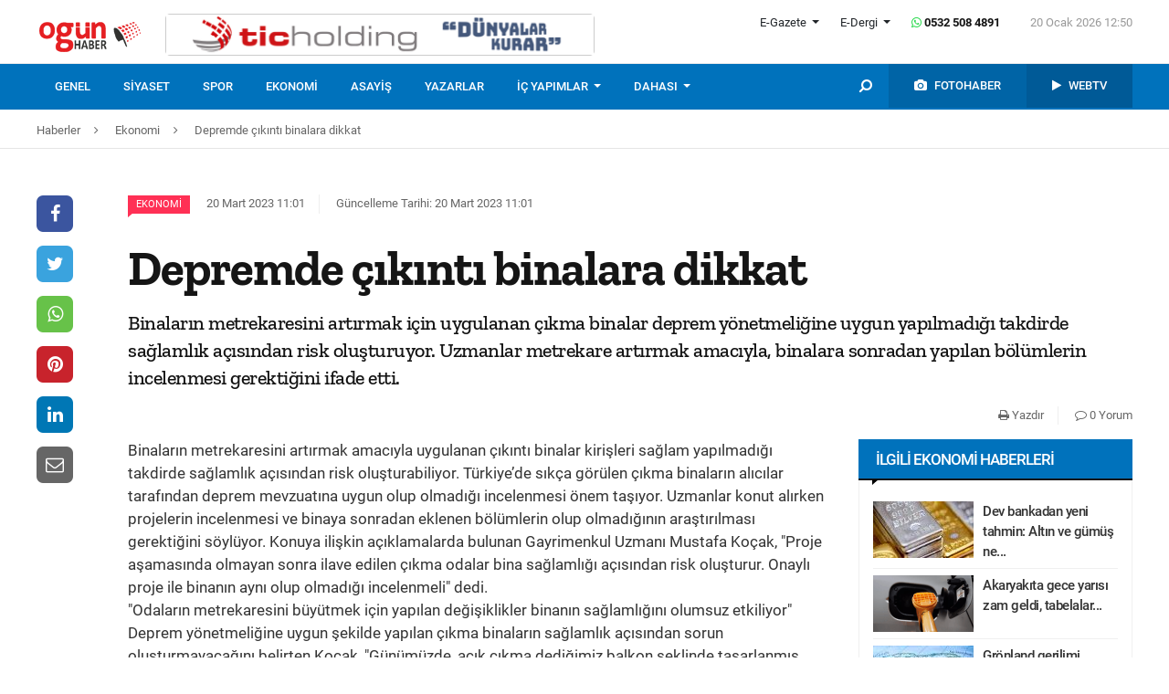

--- FILE ---
content_type: text/html; charset=UTF-8
request_url: https://ogunhaber.com/ekonomi/depremde-cikinti-binalara-dikkat-2404790h.html
body_size: 10322
content:
<!doctype html>
<html lang="tr"  itemId="https://ogunhaber.com/ekonomi/depremde-cikinti-binalara-dikkat-2404790h.html" itemType="http://schema.org/NewsArticle" itemScope="true" xmlns:og="http://opengraphprotocol.org/schema/" >
<head>
    <meta charset="utf-8">
            <meta name="viewport" content="width=device-width, initial-scale=1, shrink-to-fit=no">
        <meta name="csrf-token" content="KjiJL41bt3w0i3ZUZTrpo0FrXiSZZujt9BgzZSHW"/>
    <link rel="stylesheet" href="https://assets.ogunhaber.com/css/style.css?v=62001202615">
                                                
    
            <link rel="amphtml" href="https://ogunhaber.com/amp/ekonomi/depremde-cikinti-binalara-dikkat-2404790h.html"/>
    
    <title>Depremde çıkıntı binalara dikkat
</title>
<meta name="csrf-token" content="KjiJL41bt3w0i3ZUZTrpo0FrXiSZZujt9BgzZSHW"/>
<meta name="theme-color" content="#e20134"/>
<meta name="msapplication-navbutton-color" content="#e20134">
<meta name="apple-mobile-web-app-status-bar-style" content="#e20134">
<meta name="author" content="OGÜNhaber"/>
<meta property="og:site_name" content="OGÜN Haber - Günün Önemli Gelişmeleri, Son Dakika Haberler"/>
<meta property="og:url" content="https://ogunhaber.com/ekonomi/depremde-cikinti-binalara-dikkat-2404790h.html"/>

<meta property="description" content="Binaların metrekaresini artırmak için uygulanan çıkma binalar deprem yönetmeliğine uygun yapılmadığı takdirde sağlamlık açısından risk oluşturuyor. Uzmanlar metrekare artırmak amacıyla, binalara sonradan yapılan bölümlerin incelenmesi gerektiğini ifade etti."/>
<meta property="keywords" content="ekonomi, haberler, bist, repo, merkez bankası, banka, para, döviz, euro, dolar, borsa, para piyasası, ekonomi haberleri, son dakika haber, güncel haberler, en son haberler, haber oku"/>

<meta property="og:type" content="article"/>
<meta property="og:title" content="Depremde çıkıntı binalara dikkat
"/>
<meta property="og:description" content="Binaların metrekaresini artırmak için uygulanan çıkma binalar deprem yönetmeliğine uygun yapılmadığı takdirde sağlamlık açısından risk oluşturuyor. Uzmanlar metrekare artırmak amacıyla, binalara sonradan yapılan bölümlerin incelenmesi gerektiğini ifade etti."/>
<meta property="og:image" content="https://assets.ogunhaber.com/images/no-image-square.png"/>

<meta name="image" itemprop="image" content="https://assets.ogunhaber.com/images/no-image-square.png"/>
    <meta name="thumbnail" itemprop="thumbnailUrl" content="https://assets.ogunhaber.com/images/no-image-square.png"/>

<meta property="twitter:site" content=""/>
<meta property="twitter:creator" content=""/>
<meta property="twitter:card" content="summary"/>
<meta property="twitter:url" content="https://ogunhaber.com/ekonomi/depremde-cikinti-binalara-dikkat-2404790h.html"/>
<meta property="twitter:domain" content="https://www.ogunhaber.com"/>
<meta property="twitter:title" content=" Depremde çıkıntı binalara dikkat
"/>
<meta property="twitter:description" content="Binaların metrekaresini artırmak için uygulanan çıkma binalar deprem yönetmeliğine uygun yapılmadığı takdirde sağlamlık açısından risk oluşturuyor. Uzmanlar metrekare artırmak amacıyla, binalara sonradan yapılan bölümlerin incelenmesi gerektiğini ifade etti."/>
<meta property="twitter:image" content="https://assets.ogunhaber.com/images/no-image-square.png"/>
<meta http-equiv="content-language" content="tr-TR"/>
<meta itemprop="inLanguage" content="tr-TR"/>

            <meta name="robots" content="index follow">
    
    <meta property="article:published" itemprop="datePublished" content="2023-03-20T11:01:01+03:00"/>
    <meta property="article:modified" itemprop="dateModified" content="2023-03-20T11:01:03+03:00"/>
    <meta name="genre" itemprop="genre" content="News"/>
    <meta itemprop="isFamilyFriendly" content="True"/>
<meta itemprop="publishingPrinciples" content="https://ogunhaber.com/sayfa/hukuka-aykirilik"/>
<meta name="url" itemprop="url" content="https://ogunhaber.com/ekonomi/depremde-cikinti-binalara-dikkat-2404790h.html"/>
<link rel="canonical" href="https://ogunhaber.com/ekonomi/depremde-cikinti-binalara-dikkat-2404790h.html"/>
<link rel='dns-prefetch' href='//fonts.gstatic.com'/>
<link rel="alternate" type="application/rss+xml" href="https://ogunhaber.com/rss">
    <link rel="alternate" type="application/rss+xml" href="https://ogunhaber.com/rss/sosyalmedya">
        <style type="text/css">
        header .header-nav {
                            background-color: #0072bc;
                                        border-bottom: 2px solid#0072bc;
                }
                        body header .header-nav .nav-container .navbar .navbar-menu li > a {
            color: #ffffff !important;
        }
                                   body header .header-nav .nav-container .navbar .navbar-menu li > a:hover, .body header .header-nav .nav-container .navbar .navbar-menu li > a:active, body header .navbar .header-nav .nav-container .navbar .navbar-menu li > a:focus {
            color: #e4e4e4 !important;
        }
        
                            body header .navbar .media-menu nav ul li.photo-news, body header .navbar .media-menu nav ul li.photo-news {
            background-color: #0064a6 !important;
        }
        
                            body header .navbar .media-menu nav ul li.photo-news:active, body header .navbar .media-menu nav ul li.photo-news:focus, body header .navbar .media-menu nav ul li.photo-news:hover, body header .navbar .navbar-right nav ul li.photo-news:active, body header .navbar .navbar-right nav ul li.photo-news:focus, body header .navbar .navbar-right nav ul li.photo-news:hover {
            background-color: #0072bc  !important;
        }
        
                            header .media-menu nav ul li.photo-news a .circle-icon, header .navbar-right nav ul li.photo-news a .circle-icon {
            color: #e20134  !important;
        }
        
                            header .media-menu nav ul li.photo-news a span {
            color: #ffffff  !important;
        }
        
                            header .media-menu nav ul li.television, header .navbar-right nav ul li.television {
            background-color: #005a97  !important;
        }
        
                    header .media-menu nav ul li.television:active, header .media-menu nav ul li.television:focus, header .media-menu nav ul li.television:hover, header .navbar-right nav ul li.television:active, header .navbar-right nav ul li.television:focus, header .navbar-right nav ul li.television:hover {
                background-color: #0072bc  !important;
            }
        
                            header .media-menu nav ul li.television a span {
            color: #ffffff  !important;
        }
        
                            header .media-menu nav ul li.television a .circle-icon, header .navbar-right nav ul li.television a .circle-icon {
            color: #e20134  !important;
        }
        
                    header .media-menu nav ul li.fast-search, header .media-menu nav ul li.fast-search button.search-btn, header .navbar-right nav ul li.fast-search button.search-btn {
                background-color: #0072bc !important;
            }
        
                    header .media-menu nav ul li.fast-search button.search-btn:hover, header .navbar-right nav ul li.fast-search button.search-btn:hover, header .media-menu nav ul li.fast-search button.search-btn:active, header .navbar-right nav ul li.fast-search button.search-btn:active, header .media-menu nav ul li.fast-search button.search-btn:focus, header .navbar-right nav ul li.fast-search button.search-btn:focus {
                background-color: #0072bc  !important;
            }
        
                    header .media-menu nav ul li.fast-search i {
                color: #ffffff;
            }
        
         header .navbar-menu.collapse.show, header .navbar-menu.show {
                            border-top: 1px solid #000000 !important;
                                        background-color: #ffffff;
                    }

                    body header .navbar .navbar-menu.show .navbar-nav li>a {
                color: #141414 !important;
            }
        
                    header .navbar-menu.show .navbar-nav li > a:hover, header .navbar-menu.show .navbar-nav li > a:active, header .navbar-menu.show .navbar-nav li > a:focus {
                color: #313131 !important;
            }
        
                    header .navbar-menu.collapse.show .navbar-nav li, header .navbar-menu.show .navbar-nav li {
                border-bottom: 1px solid #f1f1f1;
            }
        
                    .popular-news ul li .news-order{
                border:3px solid #0072bc;
                border-right:0;
            }
            .widget .widget-title{
                background-color: #0072bc;
                color: #ffffff;
            }
        
    </style>
	<!-- Start Alexa Certify Javascript -->
<script type="text/javascript">
_atrk_opts = { atrk_acct:"o66ci1aoZM00qN", domain:"ogunhaber.com",dynamic: true};
(function() { var as = document.createElement('script'); as.type = 'text/javascript'; as.async = true; as.src = "https://certify-js.alexametrics.com/atrk.js"; var s = document.getElementsByTagName('script')[0];s.parentNode.insertBefore(as, s); })();
</script>
<noscript><img src="https://certify.alexametrics.com/atrk.gif?account=o66ci1aoZM00qN" style="display:none" height="1" width="1" alt="" /></noscript>
<!-- End Alexa Certify Javascript -->  
</head>
<body>
    <header>
    <div class="top-bar">
        <div class="container">
            <div class="section">
                <div class="col">
                    <div class="pull-left">
                        <a class="logo" href="https://ogunhaber.com" itemprop="url">
                            <img itemprop="logo" src="https://ogunhaber.com/upload/img/2019/07/31/d78f5541-6e86-43ae-a29c-849da693731d.png" alt="OGÜN Haber - Günün Önemli Gelişmeleri, Son Dakika Haberler"/>
                        </a>
                    </div>
                                            <div class="h-ads">
                            <picture><img  class="b-lazy" src="[data-uri]" data-src="https://ogunhaber.com/upload/img/2020/04/24/a95dbab4-fb13-4c04-8f72-36df8afd3b44.png" alt="TİC Holding Header" /><noscript><img src="https://ogunhaber.com/upload/img/2020/04/24/a95dbab4-fb13-4c04-8f72-36df8afd3b44.png" alt="TİC Holding Header" /></noscript><picture>
                        </div>
                                        <div class="pull-right">
                        <div class="head-right">

                            <div class="header-info">
                                <ul>
                                                                            <li class="l-menu dropdown">
                        <span class="dropdown-toggle t-item" id="newspaper-menus" data-toggle="dropdown" aria-haspopup="true" aria-expanded="false">
                            E-Gazete
                        </span>
                                            <div class="dropdown-menu" aria-labelledby="newspaper-menus">
                                                                                                    <a class="dropdown-item" href="https://ogunhaber.com/yayin/ogun-gazetesi">Ogün Gazetesi</a>
                                                                                                    <a class="dropdown-item" href="https://ogunhaber.com/yayin/guzel-vatan-gazetesi">Güzel Vatan Gazetesi</a>
                                                                                                    <a class="dropdown-item" href="https://ogunhaber.com/yayin/enerji-dunyasi-gazetesi">Enerji Dünyası Gazetesi</a>
                                                                                            </div>
                                        </li>
                                                                                                                <li class="l-menu dropdown">
                        <span class="dropdown-toggle t-item" id="magazine-menus" data-toggle="dropdown" aria-haspopup="true" aria-expanded="false">
                            E-Dergi
                        </span>
                                            <div class="dropdown-menu" aria-labelledby="magazine-menus">
                                                                                                    <a class="dropdown-item" href="https://ogunhaber.com/yayin/minikkus-dergisi">Minikkuş Dergisi</a>


                                                                                                    <a class="dropdown-item" href="https://ogunhaber.com/yayin/seyyah-turizm-dergisi">Seyyah Turizm Dergisi</a>


                                                                                            </div>
                                        </li>
                                                                        <li>
                                        <div class="whatsapp-contact"><a href="#"><i class="fa fa-whatsapp"></i> 0532 508 4891</a></div>
                                    </li>
                                    <li>
                                        <div class="current-time"><span class="currentTime"></span></div>
                                    </li>
                                </ul>
                            </div>
                            <div class="clearfix"></div>
                                                    </div>
                        <nav class="media-buttons">
                            <ul>
                                <li role="menuitem"><a href="https://ogunhaber.com/fotohaber" itemprop="url"><i class="fa fa-camera menu-icon"></i></a></li>
                                <li role="menuitem"><a href="https://ogunhaber.com/webtv" itemprop="url"><i class="fa fa-play menu-icon"></i></a></li>
                            </ul>
                        </nav>
                        <button class="navbar-toggler" type="button" data-toggle="collapse" data-target="#menu" aria-controls="menu" aria-expanded="false" aria-label="Menü">
                            <span class="navbar-toggler-icon"></span>
                        </button>
                    </div>
                </div>
            </div>
        </div>
    </div>
    <div id="header-nav" class="header-nav">
        <div class="container nav-container">
            <nav id="navbar" class="navbar">
                <div class="navbar-menu" id="menu" itemscope itemtype="https://www.schema.org/SiteNavigationElement">
                    <ul class="navbar-nav">
                        <li class="fixed-logo">
                            <a href="https://ogunhaber.com" itemprop="url">
                                <img itemprop="logo" src="https://ogunhaber.com/upload/img/2019/08/23/bcb3544c-f34c-4142-9409-bf7374f8c6b0.png" alt="OGÜN Haber - Günün Önemli Gelişmeleri, Son Dakika Haberler"/>
                            </a>
                        </li>
                                                                                    <li role="menuitem"><a itemprop="url" href="https://ogunhaber.com/genel"><span itemprop="name">Genel</span></a></li>
                                                            <li role="menuitem"><a itemprop="url" href="https://ogunhaber.com/siyaset"><span itemprop="name">Siyaset</span></a></li>
                                                            <li role="menuitem"><a itemprop="url" href="https://ogunhaber.com/spor"><span itemprop="name">Spor</span></a></li>
                                                            <li role="menuitem"><a itemprop="url" href="https://ogunhaber.com/ekonomi"><span itemprop="name">Ekonomi</span></a></li>
                                                            <li role="menuitem"><a itemprop="url" href="https://ogunhaber.com/asayis"><span itemprop="name">Asayiş</span></a></li>
                                                    
                        <li role="menuitem"><a itemprop="url" href="https://ogunhaber.com/yazarlar"><span itemprop="name">Yazarlar</span></a></li>
                                                    <li role="menuitem" class="dropdown">
                                <a class="dropdown-toggle" href="#" id="specialMenus" role="button" data-toggle="dropdown" aria-haspopup="true" aria-expanded="false">
                                    İÇ YAPIMLAR
                                </a>
                                <div class="dropdown-menu" aria-labelledby="specialMenus">
                                    <div class="dropdown-wrapper">
                                                                                    <a class="dropdown-item" href="https://ogunhaber.com/roportaj" itemprop="url"><span itemprop="name">Röportaj</span></a>
                                                                                    <a class="dropdown-item" href="https://ogunhaber.com/webtv/gun-ozetleri" itemprop="url"><span itemprop="name">Gün Özetleri</span></a>
                                                                                    <a class="dropdown-item" href="https://ogunhaber.com/webtv/video-roportaj" itemprop="url"><span itemprop="name">Video Röportaj</span></a>
                                                                                    <a class="dropdown-item" href="https://ogunhaber.com/webtv/beyaz-tuval" itemprop="url"><span itemprop="name">Beyaz Tuval</span></a>
                                                                                    <a class="dropdown-item" href="https://ogunhaber.com/webtv/mutlu-eden-haberler" itemprop="url"><span itemprop="name">Mutlu Eden Haberler</span></a>
                                                                                    <a class="dropdown-item" href="https://ogunhaber.com/webtv/1-kelime-1-hikaye" itemprop="url"><span itemprop="name">1 Kelime 1 Hikaye</span></a>
                                                                                
                                        
                                        
                                        
                                        
                                        
                                        
                                        
                                        
                                        
                                    </div>
                                </div>
                            </li>
                                                                            <li role="menuitem" class="dropdown">
                                <a class="dropdown-toggle" href="#" id="otherMenus" role="button" data-toggle="dropdown" aria-haspopup="true" aria-expanded="false">
                                    DAHASI
                                </a>
                                <div class="dropdown-menu" aria-labelledby="otherMenus">
                                    <div class="dropdown-wrapper">
                                                                                    <a class="dropdown-item" href="https://ogunhaber.com/magazin" itemprop="url"><span itemprop="name">Magazin</span></a>
                                                                                    <a class="dropdown-item" href="https://ogunhaber.com/dunya" itemprop="url"><span itemprop="name">Dünya</span></a>
                                                                                    <a class="dropdown-item" href="https://ogunhaber.com/kultur-sanat" itemprop="url"><span itemprop="name">Kültür-Sanat</span></a>
                                                                                    <a class="dropdown-item" href="https://ogunhaber.com/egitim" itemprop="url"><span itemprop="name">Eğitim</span></a>
                                                                                    <a class="dropdown-item" href="https://ogunhaber.com/saglik" itemprop="url"><span itemprop="name">Sağlık</span></a>
                                                                                    <a class="dropdown-item" href="https://ogunhaber.com/yasam" itemprop="url"><span itemprop="name">Yaşam</span></a>
                                                                                    <a class="dropdown-item" href="https://ogunhaber.com/otomobil" itemprop="url"><span itemprop="name">Otomobil</span></a>
                                                                                    <a class="dropdown-item" href="https://ogunhaber.com/seyyah" itemprop="url"><span itemprop="name">Seyyah</span></a>
                                                                                    <a class="dropdown-item" href="https://ogunhaber.com/enerji" itemprop="url"><span itemprop="name">Enerji</span></a>
                                                                                    <a class="dropdown-item" href="https://ogunhaber.com/koronavirus" itemprop="url"><span itemprop="name">Koronavirüs</span></a>
                                                                                    <a class="dropdown-item" href="https://ogunhaber.com/moda" itemprop="url"><span itemprop="name">Moda</span></a>
                                                                                    <a class="dropdown-item" href="https://ogunhaber.com/yerel" itemprop="url"><span itemprop="name">Yerel</span></a>
                                                                                    <a class="dropdown-item" href="https://ogunhaber.com/medya" itemprop="url"><span itemprop="name">Medya</span></a>
                                                                                    <a class="dropdown-item" href="https://ogunhaber.com/teknoloji" itemprop="url"><span itemprop="name">Teknoloji</span></a>
                                                                                    <a class="dropdown-item" href="https://ogunhaber.com/nasil-yapilir" itemprop="url"><span itemprop="name">Nasıl Yapılır ?</span></a>
                                                                            </div>
                                </div>
                            </li>
                                                                            <li class="lm-menu dropdown">
                                <a class="dropdown-toggle" href="#" id="newspaperPublications" role="button" data-toggle="dropdown" aria-haspopup="true" aria-expanded="false">
                                    E-Gazete
                                </a>
                                <div class="dropdown-menu" aria-labelledby="newspaperPublications">
                                    <div class="dropdown-wrapper">
                                                                                    <a class="dropdown-item" href="https://ogunhaber.com/yayin/ogun-gazetesi">Ogün Gazetesi</a>
                                                                                    <a class="dropdown-item" href="https://ogunhaber.com/yayin/guzel-vatan-gazetesi">Güzel Vatan Gazetesi</a>
                                                                                    <a class="dropdown-item" href="https://ogunhaber.com/yayin/enerji-dunyasi-gazetesi">Enerji Dünyası Gazetesi</a>
                                                                            </div>
                                </div>
                            </li>
                                                                            <li class="lm-menu dropdown">
                                <a class="dropdown-toggle" href="#" id="magazinePublications" role="button" data-toggle="dropdown" aria-haspopup="true" aria-expanded="false">
                                    E-Dergi
                                </a>
                                <div class="dropdown-menu" aria-labelledby="magazinePublications">
                                    <div class="dropdown-wrapper">
                                                                                    <a class="dropdown-item" href="https://ogunhaber.com/yayin/minikkus-dergisi">Minikkuş Dergisi</a>
                                                                                    <a class="dropdown-item" href="https://ogunhaber.com/yayin/seyyah-turizm-dergisi">Seyyah Turizm Dergisi</a>
                                                                            </div>
                                </div>
                            </li>
                                            </ul>
                    <div class="media-menu">
                        <nav itemscope itemtype="https://www.schema.org/SiteNavigationElement">
                            <ul>
                                <li role="menuitem" class="fast-search">
                                    <button class="search-btn"><i class="fa fa-search fa-rotate-90"></i></button>
                                </li>
                                <li role="menuitem" class="photo-news"><a href="https://ogunhaber.com/fotohaber" itemprop="url"><i class="fa fa-camera menu-icon"></i> <span itemprop="name">FOTOHABER</span></a></li>
                                <li role="menuitem" class="television"><a href="https://ogunhaber.com/webtv" itemprop="url"><i class="fa fa-play menu-icon"></i> <span itemprop="name">WEBTV</span></a></li>
                            </ul>
                        </nav>
                    </div>
                </div>
            </nav>
        </div>
        <div class="search-plugin d-none">
    <div class="container">
        <form method="GET" id="search-form" action="https://ogunhaber.com/arama">

            <div class="search-bar">
                <input class="form-control" type="search" name="q" id="search-input" placeholder="Ara">
                <button type="button" class="search-close-btn"><i class="fa fa-times-thin"></i></button>
            </div>
            <button type="submit" id="search-btn" tabindex="-1" class="search-submit-btn"></button>

        </form>
    </div>
</div>
    </div>
</header>
<div class="clearfix"></div>


     
    <div class="breadcrumbs">
    <ol class="breadcrumb" vocab="https://schema.org/" typeof="BreadcrumbList">
        <li property="itemListElement" typeof="ListItem">
            <a href="https://ogunhaber.com" property="item" typeof="WebPage">
                <span property="name">Haberler</span>
            </a>
            <span class="d-none" property="position">1</span>
        </li>
                    <li property="itemListElement" typeof="ListItem">
                <a href="https://ogunhaber.com/ekonomi" property="item" typeof="WebPage">
                    <span property="name">Ekonomi</span>
                </a>
                <span class="d-none" property="position">2</span>
            </li>
                            <li property="itemListElement" typeof="ListItem">
                <a href="https://ogunhaber.com/ekonomi/depremde-cikinti-binalara-dikkat-2404790h.html" property="item" typeof="WebPage">
                    <span property="name">Depremde çıkıntı binalara dikkat
</span>
                </a>
                <span class="d-none" property="position">3</span>
            </li>
            </ol>
</div>
<div class="clearfix"></div>    <div class="posts-details">
        <main id="wrapper" class="post-container" data-id="2404790">
            <div class="left-right-ads">
                                            </div>
                        <div class="article-row">
            <div class="article-head">
                <div class="fixed-share">
    <div class="fixed-social">
        <ul class="news-share">
            <li class="facebook"><a class="ssk ssk-facebook" href="javascript:void(0);"><i class="fa fa-facebook"></i></a></li>
            <li class="twitter"><a class="ssk ssk-twitter" href="javascript:void(0);"><i class="fa fa-twitter"></i></a></li>
            <li class="whatsapp"><a class="ssk ssk-whatsapp" href="javascript:void(0);"><i class="fa fa-whatsapp"></i></a></li>
            <li class="pinterest"><a class="ssk ssk-pinterest" href="javascript:void(0);"><i class="fa fa-pinterest"></i></a></li>
            <li class="linkedin"><a class="ssk ssk-linkedin" href="javascript:void(0);"><i class="fa fa-linkedin"></i></a></li>
            <li class="email"><a class="ssk ssk-email" href="javascript:void(0);"><i class="fa fa-envelope-o"></i></a></li>
        </ul>
    </div>
</div>
                <div class="article-header">
                    <div class="article-property">
                        <ul>
                            <li>
                                                                    <a href="https://www.ogunhaber.com/ekonomi" class="category-term" itemprop="articleSection">Ekonomi</a>
                                                                <time itemprop="datePublished" datetime="2023-03-20T11:01:01+03:00">20 Mart 2023 11:01</time>
                            </li>
                            <li class="news-updated-time">
                                <time itemprop="dateModified" datetime="2023-03-20T11:01:03+03:00">Güncelleme Tarihi: 20 Mart 2023 11:01</time>
                            </li>
                                                    </ul>
                    </div>
                    <h1 itemProp="headline">Depremde çıkıntı binalara dikkat
</h1>
                    <div class="summary" itemprop="description">
                                                    Binaların metrekaresini artırmak için uygulanan çıkma binalar deprem yönetmeliğine uygun yapılmadığı takdirde sağlamlık açısından risk oluşturuyor. Uzmanlar metrekare artırmak amacıyla, binalara sonradan yapılan bölümlerin incelenmesi gerektiğini ifade etti.
                                            </div>
                    <div class="by-author" itemProp="organization" itemscope="" itemType="http://schema.org/Organization" itemID="https://ogunhaber.com">
                        <a href="https://ogunhaber.com" itemprop="url">
                            <span itemprop="name">OGÜNhaber</span>
                        </a>
                    </div>
                    <div class="inline-properties">
                        <a itemprop="mainEntityOfPage" href="https://ogunhaber.com/ekonomi/depremde-cikinti-binalara-dikkat-2404790h.html"><span itemprop="name">Depremde çıkıntı binalara dikkat
</span></a>
                    </div>
                    <div class="article-property-box">
                        <div class="news-stats">
                            <ul>
                                <li><a href="javascript:window.print()"><i class="fa fa-print"></i> Yazdır</a></li>
                                <li><a href="#comments"><i class="fa fa-comment-o"></i> 0 Yorum</a></li>
                            </ul>
                        </div>
                    </div>
                </div>
            </div>
            <div class="article-section">
                <div class="article-container">
                    <article class="article">
                                                                        <div class="article-content" itemProp="articleBody">
                            
                            Binaların metrekaresini artırmak amacıyla uygulanan çıkıntı binalar kirişleri sağlam yapılmadığı takdirde sağlamlık açısından risk oluşturabiliyor. Türkiye’de sıkça görülen çıkma binaların alıcılar tarafından deprem mevzuatına uygun olup olmadığı incelenmesi önem taşıyor. Uzmanlar konut alırken projelerin incelenmesi ve binaya sonradan eklenen bölümlerin olup olmadığının araştırılması gerektiğini söylüyor. Konuya ilişkin açıklamalarda bulunan Gayrimenkul Uzmanı Mustafa Koçak, "Proje aşamasında olmayan sonra ilave edilen çıkma odalar bina sağlamlığı açısından risk oluşturur. Onaylı proje ile binanın aynı olup olmadığı incelenmeli" dedi.<br/>"Odaların metrekaresini büyütmek için yapılan değişiklikler binanın sağlamlığını olumsuz etkiliyor"<br/>Deprem yönetmeliğine uygun şekilde yapılan çıkma binaların sağlamlık açısından sorun oluşturmayacağını belirten Koçak, "Günümüzde, açık çıkma dediğimiz balkon şeklinde tasarlanmış binaların daha sonradan odalara katıldığını gözlemliyoruz. Eski binalarda tasarımsal hatalar var, çıkma binalarda kiriş olması gerekiyor. Kirişler ile bağlanmamış çıkma binaların depremden daha yıkıcı etkileneceğini söyleyebiliriz. Odaların metrekaresini büyütmek için yapılan değişiklikler binanın sağlamlığını olumsuz etkiliyor. Bina sağlam yapıldıysa çıkma binalarda sorun olmaz. Öncelikle alıcılar evlerin mimari projelerini incelemeliler. Proje aşamasında olmayan sonra ilave edilen çıkma odalar bina sağlamlığı açısından risk oluşturur. Onaylı proje ile binanın aynı olup olmadığı incelenmeli" şeklinde konuştu.<br/>"İnsanların ilk tercihi güvenlik oldu"<br/>Depremler sonrası konut alırken kriterlerin değiştiğini ifade eden Koçak, "Eskiden konutların manzarası, katı, içerisindeki ankastresi gibi kriterlere bakılıyordu. Yaşanan depremler sonrası kriterler de değişti. Alıcılar artık bina sağlam mı, bina yeni mi , kolonlar iyi mi , zemin etüdü yapıldı mı gibi soruları soruyorlar. Bizler de bu konulara özen gösteriyoruz. Binayı sadece mimari açıdan değil sağlamlık açısından da değerlendiriyoruz. İnsanların ilk tercihi güvenlik oldu" diye konuştu.<br/>"Sağlamlık konusunu unutmamalıyız"<br/>Depremden dolayı sağlamlık konusunun ön plana çıktığını ekleyen Koçak, "Eski binalardan yeni binalara bir göç başladı. İnsanlar muhtemel depremden sonra olacaklardan da endişeliler. Çok katlı olmayan evler, nüfus yoğunluğu olmayan bölgelere talepler arttı. Depremden dolayı sağlamlık konusunu hatırladık. Bu konuyu hiç unutmamız lazım" dedi.
                        </div>
                        <div class="clearfix"></div>
                        <footer>

                                <ul class="share-post">
                                    <li class="whatsapp"><a class="ssk ssk-whatsapp" href="javascript:;"><i class="fa fa-whatsapp"></i> Whatsapp</a></li>
                                    <li class="facebook"><a class="ssk ssk-facebook" href="javascript:;"><i class="fa fa-facebook"></i> Facebook</a></li>
                                    <li class="twitter"><a class="ssk ssk-twitter" href="javascript:void(0);"><i class="fa fa-twitter"></i> Twitter</a></li>
                                    <li class="pinterest"><a class="ssk ssk-pinterest" href="javascript:void(0);"><i class="fa fa-pinterest"></i> Pinterest</a></li>
                                    <li class="linkedin"><a class="ssk ssk-linkedin" href="javascript:void(0);"><i class="fa fa-linkedin"></i> Linkedin</a></li>
                                    <li class="mail"><a class="ssk ssk-email" href="javascript:void(0);"><i class="fa fa-envelope-o"></i> E-posta</a></li>
                                </ul>

                        </footer>
                    </article>
                                        
                </div>
                <div class="article-sidebar">
                    <aside class="widget">
        <h2 class="widget-title">İlgili Ekonomi Haberleri</h2>
        <ul class="top-news">
            <li class="media">
    <a href="https://ogunhaber.com/ekonomi/dev-bankadan-yeni-tahmin-altin-ve-gumus-ne-kadar-olacak-2997178h.html">
        <picture>
<img class="b-lazy "  data src="https://assets.ogunhaber.com/images/lazy.gif" data-src="https://ogunhaber.com/upload/img/2026/01/13/265d7fbc-0fb9-42bf-a3ca-d16530463daa-related-post-1.jpg"  alt="Dev bankadan yeni tahmin: Altın ve gümüş ne kadar olacak?" wıdth="" height="" />
</picture>

            <noscript>
                <picture>
                    
                    <img  src="https://ogunhaber.com/upload/img/2026/01/13/265d7fbc-0fb9-42bf-a3ca-d16530463daa-related-post-1.jpg" alt="Dev bankadan yeni tahmin: Altın ve gümüş ne kadar olacak?" />
                </picture>
            </noscript>
    </a>
    <a href="https://ogunhaber.com/ekonomi/dev-bankadan-yeni-tahmin-altin-ve-gumus-ne-kadar-olacak-2997178h.html">Dev bankadan yeni tahmin: Altın ve gümüş ne...</a>
</li><li class="media">
    <a href="https://ogunhaber.com/ekonomi/akaryakita-gece-yarisi-zam-geldi-tabelalar-degisti-guncel-benzin-motorin-ve-lpg-fiyatlari-2997282h.html">
        <picture>
<img class="b-lazy "  data src="https://assets.ogunhaber.com/images/lazy.gif" data-src="https://ogunhaber.com/upload/img/2026/01/16/f13ef8f5-6635-4a88-964f-42c0e0dae7cb-related-post-1.png"  alt="Akaryakıta gece yarısı zam geldi, tabelalar değişti: Güncel benzin, motorin ve LPG fiyatları" wıdth="" height="" />
</picture>

            <noscript>
                <picture>
                    
                    <img  src="https://ogunhaber.com/upload/img/2026/01/16/f13ef8f5-6635-4a88-964f-42c0e0dae7cb-related-post-1.png" alt="Akaryakıta gece yarısı zam geldi, tabelalar değişti: Güncel benzin, motorin ve LPG fiyatları" />
                </picture>
            </noscript>
    </a>
    <a href="https://ogunhaber.com/ekonomi/akaryakita-gece-yarisi-zam-geldi-tabelalar-degisti-guncel-benzin-motorin-ve-lpg-fiyatlari-2997282h.html">Akaryakıta gece yarısı zam geldi, tabelalar...</a>
</li><li class="media">
    <a href="https://ogunhaber.com/ekonomi/gronland-gerilimi-piyasalari-vurdu-kuresel-risk-istahi-zayifliyor-2997415h.html">
        <picture>
<img class="b-lazy "  data src="https://assets.ogunhaber.com/images/lazy.gif" data-src="https://ogunhaber.com/upload/img/2026/01/20/451e22a7-427d-4e34-af1b-1e3b17998064-related-post-1.jpg"  alt="Grönland gerilimi piyasaları vurdu: Küresel risk iştahı zayıflıyor" wıdth="" height="" />
</picture>

            <noscript>
                <picture>
                    
                    <img  src="https://ogunhaber.com/upload/img/2026/01/20/451e22a7-427d-4e34-af1b-1e3b17998064-related-post-1.jpg" alt="Grönland gerilimi piyasaları vurdu: Küresel risk iştahı zayıflıyor" />
                </picture>
            </noscript>
    </a>
    <a href="https://ogunhaber.com/ekonomi/gronland-gerilimi-piyasalari-vurdu-kuresel-risk-istahi-zayifliyor-2997415h.html">Grönland gerilimi piyasaları vurdu: Küresel...</a>
</li><li class="media">
    <a href="https://ogunhaber.com/ekonomi/konkordato-basvurulari-2025te-artti-en-cok-hangi-sektorde-artis-goruldu-2996930h.html">
        <picture>
<img class="b-lazy "  data src="https://assets.ogunhaber.com/images/lazy.gif" data-src="https://ogunhaber.com/upload/img/2026/01/06/afcd513d-4fd7-482b-9824-f8a09e70d30e-related-post-1.jpeg"  alt="Konkordato başvuruları 2025&#039;te arttı: En çok hangi sektörde artış görüldü?" wıdth="" height="" />
</picture>

            <noscript>
                <picture>
                    
                    <img  src="https://ogunhaber.com/upload/img/2026/01/06/afcd513d-4fd7-482b-9824-f8a09e70d30e-related-post-1.jpeg" alt="Konkordato başvuruları 2025&#039;te arttı: En çok hangi sektörde artış görüldü?" />
                </picture>
            </noscript>
    </a>
    <a href="https://ogunhaber.com/ekonomi/konkordato-basvurulari-2025te-artti-en-cok-hangi-sektorde-artis-goruldu-2996930h.html">Konkordato başvuruları 2025'te arttı: En çok...</a>
</li><li class="media">
    <a href="https://ogunhaber.com/ekonomi/en-dusuk-emeklilik-ayligini-20-bin-liraya-yukselten-duzenleme-kabul-edildi-2997268h.html">
        <picture>
<img class="b-lazy "  data src="https://assets.ogunhaber.com/images/lazy.gif" data-src="https://ogunhaber.com/upload/img/2026/01/15/7a533142-7d57-459a-968c-aefe478476ce-related-post-1.png"  alt="En düşük emeklilik aylığını 20 bin liraya yükselten düzenleme kabul edildi" wıdth="" height="" />
</picture>

            <noscript>
                <picture>
                    
                    <img  src="https://ogunhaber.com/upload/img/2026/01/15/7a533142-7d57-459a-968c-aefe478476ce-related-post-1.png" alt="En düşük emeklilik aylığını 20 bin liraya yükselten düzenleme kabul edildi" />
                </picture>
            </noscript>
    </a>
    <a href="https://ogunhaber.com/ekonomi/en-dusuk-emeklilik-ayligini-20-bin-liraya-yukselten-duzenleme-kabul-edildi-2997268h.html">En düşük emeklilik aylığını 20 bin liraya yü...</a>
</li>        </ul>
    </aside>
                                    </div>
            </div>
        </div>
                        </main>
        <div class="related-news">
        <div class="container">
            <div class="section">
                <div class="part-24">
                    <h2 class="line-title">Bu Haberler İlginizi Çekebilir</h2>
                </div>
                <div class="news-categories">
                                            <article class="news-first-group">
                            <header>
                                <a href="https://ogunhaber.com/ekonomi/imf-turkiyenin-buyume-tahminlerini-yukseltti-2997376h.html">
                                    <picture>
<source media="(max-width: 321px)" data-srcset="https://ogunhaber.com/upload/img/2026/01/19/efe857a0-d14c-4296-a7c8-309a9272fb0b-related-posts-6.png">
<source media="(max-width: 376px)" data-srcset="https://ogunhaber.com/upload/img/2026/01/19/efe857a0-d14c-4296-a7c8-309a9272fb0b-related-posts-5.png">
<source media="(max-width: 426px)" data-srcset="https://ogunhaber.com/upload/img/2026/01/19/efe857a0-d14c-4296-a7c8-309a9272fb0b-related-posts-4.png">
<source media="(max-width: 769px)" data-srcset="https://ogunhaber.com/upload/img/2026/01/19/efe857a0-d14c-4296-a7c8-309a9272fb0b-related-posts-3.png">
<source media="(max-width: 1025px)" data-srcset="https://ogunhaber.com/upload/img/2026/01/19/efe857a0-d14c-4296-a7c8-309a9272fb0b-related-posts-2.png">
<img class="b-lazy "  data src="https://assets.ogunhaber.com/images/lazy.gif" data-src="https://ogunhaber.com/upload/img/2026/01/19/efe857a0-d14c-4296-a7c8-309a9272fb0b-related-posts-1.png"  alt="IMF, Türkiye&#039;nin büyüme tahminlerini yükseltti" wıdth="308" height="156" />
</picture>

            <noscript>
                <picture>
                    <source media="(max-width: 321px)" srcset="https://ogunhaber.com/upload/img/2026/01/19/efe857a0-d14c-4296-a7c8-309a9272fb0b-related-posts-6.png">
<source media="(max-width: 376px)" srcset="https://ogunhaber.com/upload/img/2026/01/19/efe857a0-d14c-4296-a7c8-309a9272fb0b-related-posts-5.png">
<source media="(max-width: 426px)" srcset="https://ogunhaber.com/upload/img/2026/01/19/efe857a0-d14c-4296-a7c8-309a9272fb0b-related-posts-4.png">
<source media="(max-width: 769px)" srcset="https://ogunhaber.com/upload/img/2026/01/19/efe857a0-d14c-4296-a7c8-309a9272fb0b-related-posts-3.png">
<source media="(max-width: 1025px)" srcset="https://ogunhaber.com/upload/img/2026/01/19/efe857a0-d14c-4296-a7c8-309a9272fb0b-related-posts-2.png">

                    <img  src="https://ogunhaber.com/upload/img/2026/01/19/efe857a0-d14c-4296-a7c8-309a9272fb0b-related-posts-1.png" alt="IMF, Türkiye&#039;nin büyüme tahminlerini yükseltti" />
                </picture>
            </noscript>
                                </a>
                                                                    <div class="category-canonical">
                                        <a href="https://ogunhaber.com/ekonomi">Ekonomi</a>
                                    </div>
                                                            </header>
                            <section>
                                <a href="https://ogunhaber.com/ekonomi/imf-turkiyenin-buyume-tahminlerini-yukseltti-2997376h.html" class="news-link">IMF, Türkiye'nin büyüme tahminlerini yükseltti</a>
                            </section>
                        </article>
                                            <article class="news-first-group">
                            <header>
                                <a href="https://ogunhaber.com/ekonomi/mahkeme-kararini-acikladi-demiroren-holding-yonetim-kurulu-uyesi-tayfun-demiroren-iflas-etti-2996897h.html">
                                    <picture>
<source media="(max-width: 321px)" data-srcset="https://ogunhaber.com/upload/img/2026/01/05/1f78a927-2575-47c3-8993-b2e5b0ef874f-related-posts-6.jpg">
<source media="(max-width: 376px)" data-srcset="https://ogunhaber.com/upload/img/2026/01/05/1f78a927-2575-47c3-8993-b2e5b0ef874f-related-posts-5.jpg">
<source media="(max-width: 426px)" data-srcset="https://ogunhaber.com/upload/img/2026/01/05/1f78a927-2575-47c3-8993-b2e5b0ef874f-related-posts-4.jpg">
<source media="(max-width: 769px)" data-srcset="https://ogunhaber.com/upload/img/2026/01/05/1f78a927-2575-47c3-8993-b2e5b0ef874f-related-posts-3.jpg">
<source media="(max-width: 1025px)" data-srcset="https://ogunhaber.com/upload/img/2026/01/05/1f78a927-2575-47c3-8993-b2e5b0ef874f-related-posts-2.jpg">
<img class="b-lazy "  data src="https://assets.ogunhaber.com/images/lazy.gif" data-src="https://ogunhaber.com/upload/img/2026/01/05/1f78a927-2575-47c3-8993-b2e5b0ef874f-related-posts-1.jpg"  alt="Mahkeme kararını açıkladı: Demirören Holding Yönetim Kurulu Üyesi Tayfun Demirören iflas etti" wıdth="308" height="156" />
</picture>

            <noscript>
                <picture>
                    <source media="(max-width: 321px)" srcset="https://ogunhaber.com/upload/img/2026/01/05/1f78a927-2575-47c3-8993-b2e5b0ef874f-related-posts-6.jpg">
<source media="(max-width: 376px)" srcset="https://ogunhaber.com/upload/img/2026/01/05/1f78a927-2575-47c3-8993-b2e5b0ef874f-related-posts-5.jpg">
<source media="(max-width: 426px)" srcset="https://ogunhaber.com/upload/img/2026/01/05/1f78a927-2575-47c3-8993-b2e5b0ef874f-related-posts-4.jpg">
<source media="(max-width: 769px)" srcset="https://ogunhaber.com/upload/img/2026/01/05/1f78a927-2575-47c3-8993-b2e5b0ef874f-related-posts-3.jpg">
<source media="(max-width: 1025px)" srcset="https://ogunhaber.com/upload/img/2026/01/05/1f78a927-2575-47c3-8993-b2e5b0ef874f-related-posts-2.jpg">

                    <img  src="https://ogunhaber.com/upload/img/2026/01/05/1f78a927-2575-47c3-8993-b2e5b0ef874f-related-posts-1.jpg" alt="Mahkeme kararını açıkladı: Demirören Holding Yönetim Kurulu Üyesi Tayfun Demirören iflas etti" />
                </picture>
            </noscript>
                                </a>
                                                                    <div class="category-canonical">
                                        <a href="https://www.ogunhaber.com/ekonomi">Ekonomi</a>
                                    </div>
                                                            </header>
                            <section>
                                <a href="https://ogunhaber.com/ekonomi/mahkeme-kararini-acikladi-demiroren-holding-yonetim-kurulu-uyesi-tayfun-demiroren-iflas-etti-2996897h.html" class="news-link">Mahkeme kararını açıkladı: Demirören Holding Yönetim Kurulu Üyesi Tayfun Demirören iflas etti</a>
                            </section>
                        </article>
                                            <article class="news-first-group">
                            <header>
                                <a href="https://ogunhaber.com/ekonomi/internetten-alisveriste-yeni-donem-yurtdisindan-gumruksuz-alisveris-donemi-sona-erdi-2996959h.html">
                                    <picture>
<source media="(max-width: 321px)" data-srcset="https://ogunhaber.com/upload/img/2026/01/07/d06c1f38-8764-4665-a132-3375a65c02b6-related-posts-6.jpeg">
<source media="(max-width: 376px)" data-srcset="https://ogunhaber.com/upload/img/2026/01/07/d06c1f38-8764-4665-a132-3375a65c02b6-related-posts-5.jpeg">
<source media="(max-width: 426px)" data-srcset="https://ogunhaber.com/upload/img/2026/01/07/d06c1f38-8764-4665-a132-3375a65c02b6-related-posts-4.jpeg">
<source media="(max-width: 769px)" data-srcset="https://ogunhaber.com/upload/img/2026/01/07/d06c1f38-8764-4665-a132-3375a65c02b6-related-posts-3.jpeg">
<source media="(max-width: 1025px)" data-srcset="https://ogunhaber.com/upload/img/2026/01/07/d06c1f38-8764-4665-a132-3375a65c02b6-related-posts-2.jpeg">
<img class="b-lazy "  data src="https://assets.ogunhaber.com/images/lazy.gif" data-src="https://ogunhaber.com/upload/img/2026/01/07/d06c1f38-8764-4665-a132-3375a65c02b6-related-posts-1.jpeg"  alt="İnternetten alışverişte yeni dönem: Yurtdışından gümrüksüz alışveriş dönemi sona erdi" wıdth="308" height="156" />
</picture>

            <noscript>
                <picture>
                    <source media="(max-width: 321px)" srcset="https://ogunhaber.com/upload/img/2026/01/07/d06c1f38-8764-4665-a132-3375a65c02b6-related-posts-6.jpeg">
<source media="(max-width: 376px)" srcset="https://ogunhaber.com/upload/img/2026/01/07/d06c1f38-8764-4665-a132-3375a65c02b6-related-posts-5.jpeg">
<source media="(max-width: 426px)" srcset="https://ogunhaber.com/upload/img/2026/01/07/d06c1f38-8764-4665-a132-3375a65c02b6-related-posts-4.jpeg">
<source media="(max-width: 769px)" srcset="https://ogunhaber.com/upload/img/2026/01/07/d06c1f38-8764-4665-a132-3375a65c02b6-related-posts-3.jpeg">
<source media="(max-width: 1025px)" srcset="https://ogunhaber.com/upload/img/2026/01/07/d06c1f38-8764-4665-a132-3375a65c02b6-related-posts-2.jpeg">

                    <img  src="https://ogunhaber.com/upload/img/2026/01/07/d06c1f38-8764-4665-a132-3375a65c02b6-related-posts-1.jpeg" alt="İnternetten alışverişte yeni dönem: Yurtdışından gümrüksüz alışveriş dönemi sona erdi" />
                </picture>
            </noscript>
                                </a>
                                                                    <div class="category-canonical">
                                        <a href="https://www.ogunhaber.com/ekonomi">Ekonomi</a>
                                    </div>
                                                            </header>
                            <section>
                                <a href="https://ogunhaber.com/ekonomi/internetten-alisveriste-yeni-donem-yurtdisindan-gumruksuz-alisveris-donemi-sona-erdi-2996959h.html" class="news-link">İnternetten alışverişte yeni dönem: Yurtdışından gümrüksüz alışveriş dönemi sona erdi</a>
                            </section>
                        </article>
                                            <article class="news-first-group">
                            <header>
                                <a href="https://ogunhaber.com/ekonomi/piyasa-fiyati-64-dolar-abd-venezuela-petrolunu-45-dolardan-satmaya-hazirlaniyor-2997308h.html">
                                    <picture>
<source media="(max-width: 321px)" data-srcset="https://ogunhaber.com/upload/img/2026/01/17/baf07c5e-e70f-4906-adea-e4c27604fa25-related-posts-6.png">
<source media="(max-width: 376px)" data-srcset="https://ogunhaber.com/upload/img/2026/01/17/baf07c5e-e70f-4906-adea-e4c27604fa25-related-posts-5.png">
<source media="(max-width: 426px)" data-srcset="https://ogunhaber.com/upload/img/2026/01/17/baf07c5e-e70f-4906-adea-e4c27604fa25-related-posts-4.png">
<source media="(max-width: 769px)" data-srcset="https://ogunhaber.com/upload/img/2026/01/17/baf07c5e-e70f-4906-adea-e4c27604fa25-related-posts-3.png">
<source media="(max-width: 1025px)" data-srcset="https://ogunhaber.com/upload/img/2026/01/17/baf07c5e-e70f-4906-adea-e4c27604fa25-related-posts-2.png">
<img class="b-lazy "  data src="https://assets.ogunhaber.com/images/lazy.gif" data-src="https://ogunhaber.com/upload/img/2026/01/17/baf07c5e-e70f-4906-adea-e4c27604fa25-related-posts-1.png"  alt="Piyasa fiyatı 64 dolar: ABD, Venezuela petrolünü 45 dolardan satmaya hazırlanıyor" wıdth="308" height="156" />
</picture>

            <noscript>
                <picture>
                    <source media="(max-width: 321px)" srcset="https://ogunhaber.com/upload/img/2026/01/17/baf07c5e-e70f-4906-adea-e4c27604fa25-related-posts-6.png">
<source media="(max-width: 376px)" srcset="https://ogunhaber.com/upload/img/2026/01/17/baf07c5e-e70f-4906-adea-e4c27604fa25-related-posts-5.png">
<source media="(max-width: 426px)" srcset="https://ogunhaber.com/upload/img/2026/01/17/baf07c5e-e70f-4906-adea-e4c27604fa25-related-posts-4.png">
<source media="(max-width: 769px)" srcset="https://ogunhaber.com/upload/img/2026/01/17/baf07c5e-e70f-4906-adea-e4c27604fa25-related-posts-3.png">
<source media="(max-width: 1025px)" srcset="https://ogunhaber.com/upload/img/2026/01/17/baf07c5e-e70f-4906-adea-e4c27604fa25-related-posts-2.png">

                    <img  src="https://ogunhaber.com/upload/img/2026/01/17/baf07c5e-e70f-4906-adea-e4c27604fa25-related-posts-1.png" alt="Piyasa fiyatı 64 dolar: ABD, Venezuela petrolünü 45 dolardan satmaya hazırlanıyor" />
                </picture>
            </noscript>
                                </a>
                                                                    <div class="category-canonical">
                                        <a href="https://ogunhaber.com/ekonomi">Ekonomi</a>
                                    </div>
                                                            </header>
                            <section>
                                <a href="https://ogunhaber.com/ekonomi/piyasa-fiyati-64-dolar-abd-venezuela-petrolunu-45-dolardan-satmaya-hazirlaniyor-2997308h.html" class="news-link">Piyasa fiyatı 64 dolar: ABD, Venezuela petrolünü 45 dolardan satmaya hazırlanıyor</a>
                            </section>
                        </article>
                                    </div>
                            </div>
        </div>
    </div>
    </div>
    <footer id="footer">
    <div class="container">
        <div class="section">
            <div class="footer-property">
                <a href="https://ogunhaber.com">
                    <img src="https://assets.ogunhaber.com/images/f-logo.png" alt="OGÜN Haber - Günün Önemli Gelişmeleri, Son Dakika Haberler">
                </a>
                <div class="feed">
                    <a href="#" class="btn btn-add"><i class="icon-add"></i> Haberi sitene ekle</a>
                    <a href="https://ogunhaber.com/rss" class="btn btn-rss"><i class="fa fa-rss"></i></a>
                </div>
            </div>
            <div class="footer-menu">
                <strong class="f-title">Popüler Konular</strong>
                <div class="section" itemscope itemtype="https://www.schema.org/SiteNavigationElement">
                                                                        <div class="part">
                                                                    <ul>
                                                                                    <li role="menuitem"><a href="https://ogunhaber.com/genel" itemprop="url"><span itemprop="name">Genel</span></a></li>
                                                                                    <li role="menuitem"><a href="https://ogunhaber.com/siyaset" itemprop="url"><span itemprop="name">Siyaset</span></a></li>
                                                                                    <li role="menuitem"><a href="https://ogunhaber.com/spor" itemprop="url"><span itemprop="name">Spor</span></a></li>
                                                                                    <li role="menuitem"><a href="https://ogunhaber.com/ekonomi" itemprop="url"><span itemprop="name">Ekonomi</span></a></li>
                                                                            </ul>
                                                            </div>
                                                    <div class="part">
                                                                    <ul>
                                                                                    <li role="menuitem"><a href="https://ogunhaber.com/asayis" itemprop="url"><span itemprop="name">Asayiş</span></a></li>
                                                                                    <li role="menuitem"><a href="https://ogunhaber.com/magazin" itemprop="url"><span itemprop="name">Magazin</span></a></li>
                                                                                    <li role="menuitem"><a href="https://ogunhaber.com/dunya" itemprop="url"><span itemprop="name">Dünya</span></a></li>
                                                                                    <li role="menuitem"><a href="https://ogunhaber.com/kultur-sanat" itemprop="url"><span itemprop="name">Kültür-Sanat</span></a></li>
                                                                            </ul>
                                                            </div>
                                                    <div class="part">
                                                                    <ul>
                                                                                    <li role="menuitem"><a href="https://ogunhaber.com/egitim" itemprop="url"><span itemprop="name">Eğitim</span></a></li>
                                                                                    <li role="menuitem"><a href="https://ogunhaber.com/saglik" itemprop="url"><span itemprop="name">Sağlık</span></a></li>
                                                                                    <li role="menuitem"><a href="https://ogunhaber.com/yasam" itemprop="url"><span itemprop="name">Yaşam</span></a></li>
                                                                                    <li role="menuitem"><a href="https://ogunhaber.com/otomobil" itemprop="url"><span itemprop="name">Otomobil</span></a></li>
                                                                            </ul>
                                                            </div>
                                                    <div class="part">
                                                                    <ul>
                                                                                    <li role="menuitem"><a href="https://ogunhaber.com/seyyah" itemprop="url"><span itemprop="name">Seyyah</span></a></li>
                                                                                    <li role="menuitem"><a href="https://ogunhaber.com/enerji" itemprop="url"><span itemprop="name">Enerji</span></a></li>
                                                                                    <li role="menuitem"><a href="https://ogunhaber.com/koronavirus" itemprop="url"><span itemprop="name">Koronavirüs</span></a></li>
                                                                                    <li role="menuitem"><a href="https://ogunhaber.com/moda" itemprop="url"><span itemprop="name">Moda</span></a></li>
                                                                            </ul>
                                                            </div>
                                                    <div class="part">
                                                                    <ul>
                                                                                    <li role="menuitem"><a href="https://ogunhaber.com/yerel" itemprop="url"><span itemprop="name">Yerel</span></a></li>
                                                                                    <li role="menuitem"><a href="https://ogunhaber.com/medya" itemprop="url"><span itemprop="name">Medya</span></a></li>
                                                                                    <li role="menuitem"><a href="https://ogunhaber.com/teknoloji" itemprop="url"><span itemprop="name">Teknoloji</span></a></li>
                                                                                    <li role="menuitem"><a href="https://ogunhaber.com/nasil-yapilir" itemprop="url"><span itemprop="name">Nasıl Yapılır ?</span></a></li>
                                                                            </ul>
                                                            </div>
                                                            </div>
            </div>
            <div class="footer-social">
                                    <div class="mobile-app">
                                                    <a href="#"><img src="https://assets.ogunhaber.com/images/ios.jpg" alt="Apple"></a>
                                                                            <a href="#"><img src="https://assets.ogunhaber.com/images/android.jpg" alt="Android"></a>
                                            </div>
                                <div class="social-media">
                    <ul class="social-links">
                                                    <li><a href="https://www.facebook.com/ogunhaber" target="_blank"><i class="fa fa-facebook"></i></a></li>
                                                                            <li><a href="https://twitter.com/OGUNhaber"><i class="fa fa-twitter"></i></a></li>
                                                                            <li><a href="https://www.instagram.com/ogunhaber/"><i class="fa fa-instagram"></i></a></li>
                                                                            <li><a href="#"><i class="fa fa-youtube-play"></i></a></li>
                                            </ul>
                </div>
            </div>
        </div>
    </div>
    <div class="footer-bottom">
        <div class="container">
            <div class="part-24">
                <div class="f-links">
                    <ul itemscope itemtype="https://www.schema.org/SiteNavigationElement">
                        <li role="menuitem"><a href="https://ogunhaber.com" itemprop="url"><span itemprop="name">Ana sayfa</span></a></li>
                        <li role="menuitem"><a href="https://ogunhaber.com/sayfa/kunye" itemprop="url"><span itemprop="name">Künye</span></a></li>
                        <li role="menuitem"><a href="https://ogunhaber.com/sayfa/hukuka-aykirilik" itemprop="url"><span itemprop="name">Hukuka Aykırılık</span></a></li>
                        <li role="menuitem"><a target="_blank" href="https://abone.ogunhaber.com" itemprop="url"><span itemprop="name">Abonelik</span></a></li>
                        <li role="menuitem"><a href="https://ogunhaber.com/iletisim" itemprop="url"><span itemprop="name">İletişim</span></a></li>
                    </ul>
                    <div class="copyright">
                        Tüm hakları saklıdır © 2006 - <span itemProp="copyrightYear">2026</span>
                        <span itemProp="publisher copyrightHolder provider sourceOrganization" itemscope=""
                              itemType="https://schema.org/NewsMediaOrganization"
                              itemID="https://ogunhaber.com">
                                <meta itemProp="diversityPolicy" content="https://ogunhaber.com/"/>
                                <meta itemProp="ethicsPolicy" content="https://ogunhaber.com"/>
                                <meta itemProp="url" content="https://ogunhaber.com"/>
                        <meta itemProp="foundingDate" content="05-09-07"/>
                        <span itemProp="logo" itemscope="" itemType="https://schema.org/ImageObject">
                            <meta itemProp="url" content="https://assets.ogunhaber.com/images/logo.png"/>
                        <span itemProp="name">OGÜN Haber - Günün Önemli Gelişmeleri, Son Dakika Haberler</span>
                                                        <meta itemProp="sameAs" content="https://www.facebook.com/ogunhaber"/>
                                                                                        <meta itemProp="sameAs" content="https://twitter.com/OGUNhaber"/>
                                                                                        <meta itemProp="sameAs" content="#"/>
                                                                                        <meta itemProp="sameAs" content="https://www.instagram.com/ogunhaber/"/>
                                                                                        <meta itemProp="sameAs" content="#"/>
                                                    </span>
                        </span>. Kaynak gösterilmeden kısmen veya tamamen kullanılamaz.
                    </div>
                </div>



            </div>
        </div>
    </div>
    <div class="desktopVersion ">
        <a href="https://ogunhaber.com?isDesktop=1">Web Görünümüne Geç</a>
    </div>
</footer>


<script src="https://www.gstatic.com/firebasejs/5.2.0/firebase-app.js"></script>
<script src="https://www.gstatic.com/firebasejs/5.2.0/firebase-messaging.js"></script>
<script type="text/javascript">
    var FcmConfig = {
        apiKey: "AIzaSyARFHJNdxQHhNr8puCgIIamNCdoHX6cSrQ",
        messagingSenderId: "934310238234",
        vapidKey: "BMia_0Jbiq6xdrFoyJV3x_KHm6nwbK8LxkoachOMQ0YP9G_PjviZxmqq0KBs6DUuxtG5FezJG25vHvDSVJL3c2M",
        ckey: "ogunfcm"
    };
</script>
<script src="https://assets.ogunhaber.com/js/app.js"></script>
<!-- Global site tag (gtag.js) - Google Analytics -->
<script async src="https://www.googletagmanager.com/gtag/js?id=UA-154979778-9"></script>
<script>
  window.dataLayer = window.dataLayer || [];
  function gtag(){dataLayer.push(arguments);}
  gtag('js', new Date());

  gtag('config', 'UA-154979778-9');
</script>


<!-- Yandex.Metrika counter -->
<script type="text/javascript" >
   (function(m,e,t,r,i,k,a){m[i]=m[i]||function(){(m[i].a=m[i].a||[]).push(arguments)};
   m[i].l=1*new Date();k=e.createElement(t),a=e.getElementsByTagName(t)[0],k.async=1,k.src=r,a.parentNode.insertBefore(k,a)})
   (window, document, "script", "https://mc.yandex.ru/metrika/tag.js", "ym");

   ym(34238210, "init", {
        clickmap:true,
        trackLinks:true,
        accurateTrackBounce:true,
        webvisor:true
   });
</script>
<noscript><div><img src="https://mc.yandex.ru/watch/34238210" style="position:absolute; left:-9999px;" alt="" /></div></noscript>
<!-- /Yandex.Metrika counter -->
<div style="display:none"> 
<a href="https://www.duabahcesi.net/" title="islami sohbet">islami sohbet</a>
</div>
<strong><span style="overflow: auto; position: absolute; height: 0pt; width: 0pt;">
<a href="https://www.sohbest.org" title="dini chat">dini chat</a>
</span></pre></strong>
<strong><span style="overflow: auto; position: absolute; height: 0pt; width: 0pt;">
<a href="https://www.sohbetc.net" title="sohbet odaları">sohbet odaları</a>
</span></pre></strong>


</body>
</html>
